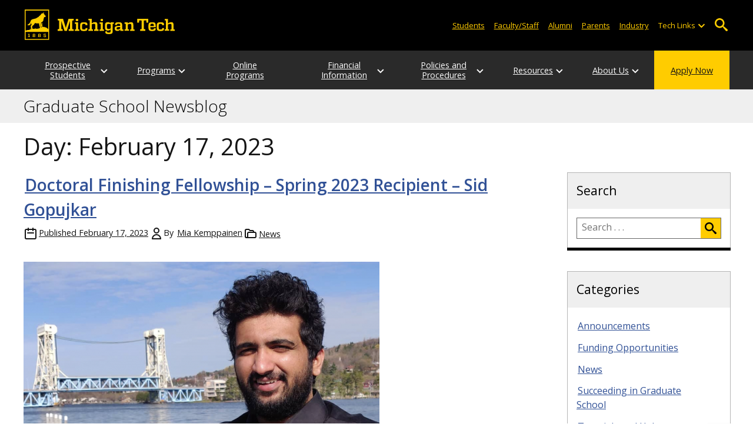

--- FILE ---
content_type: text/html; charset=UTF-8
request_url: https://blogs.mtu.edu/gradschool/2023/02/17/
body_size: 12844
content:
<!DOCTYPE html>
<html lang="en-US">

<head>
    <meta charset="UTF-8">
    <meta content="IE=edge" http-equiv="X-UA-Compatible">
    <meta content="width=device-width, initial-scale=1.0" name="viewport">
    <link rel="apple-touch-icon" href="//www.mtu.edu/apple-touch-icon.png?v=1" />
    <link rel="apple-touch-icon" sizes="114x114" href="//www.mtu.edu/apple-touch-icon-114.png" />
    <link rel="apple-touch-icon" sizes="180x180" href="//www.mtu.edu/apple-touch-icon-180.png" />
    <link rel="icon shortcut" href="//www.mtu.edu/favicon.ico?v=4" />
    <meta name='robots' content='noindex, follow' />
	<style>img:is([sizes="auto" i], [sizes^="auto," i]) { contain-intrinsic-size: 3000px 1500px }</style>
	
	<!-- This site is optimized with the Yoast SEO Premium plugin v26.3 (Yoast SEO v26.3) - https://yoast.com/wordpress/plugins/seo/ -->
	<title>February 17, 2023 | Graduate School Newsblog</title>
	<meta name="description" content="All posts in Day: February 17, 2023 on Graduate School Newsblog." />
	<meta property="og:locale" content="en_US" />
	<meta property="og:type" content="website" />
	<meta property="og:title" content="February 17, 2023" />
	<meta property="og:url" content="https://blogs.mtu.edu/gradschool/2023/02/17/" />
	<meta property="og:site_name" content="Graduate School Newsblog" />
	<meta name="twitter:card" content="summary_large_image" />
	<script type="application/ld+json" class="yoast-schema-graph">{"@context":"https://schema.org","@graph":[{"@type":"CollectionPage","@id":"https://blogs.mtu.edu/gradschool/2023/02/17/","url":"https://blogs.mtu.edu/gradschool/2023/02/17/","name":"February 17, 2023 | Graduate School Newsblog","isPartOf":{"@id":"https://blogs.mtu.edu/gradschool/#website"},"breadcrumb":{"@id":"https://blogs.mtu.edu/gradschool/2023/02/17/#breadcrumb"},"inLanguage":"en-US"},{"@type":"BreadcrumbList","@id":"https://blogs.mtu.edu/gradschool/2023/02/17/#breadcrumb","itemListElement":[{"@type":"ListItem","position":1,"name":"Home","item":"https://blogs.mtu.edu/gradschool/"},{"@type":"ListItem","position":2,"name":"Archives for February 17, 2023"}]},{"@type":"WebSite","@id":"https://blogs.mtu.edu/gradschool/#website","url":"https://blogs.mtu.edu/gradschool/","name":"Graduate School Newsblog","description":"","potentialAction":[{"@type":"SearchAction","target":{"@type":"EntryPoint","urlTemplate":"https://blogs.mtu.edu/gradschool/?s={search_term_string}"},"query-input":{"@type":"PropertyValueSpecification","valueRequired":true,"valueName":"search_term_string"}}],"inLanguage":"en-US"}]}</script>
	<!-- / Yoast SEO Premium plugin. -->


<link rel='dns-prefetch' href='//www.mtu.edu' />
<link rel="alternate" type="application/rss+xml" title="Graduate School Newsblog &raquo; Feed" href="https://blogs.mtu.edu/gradschool/feed/" />
<style id='global-styles-inline-css'>
:root{--wp--preset--aspect-ratio--square: 1;--wp--preset--aspect-ratio--4-3: 4/3;--wp--preset--aspect-ratio--3-4: 3/4;--wp--preset--aspect-ratio--3-2: 3/2;--wp--preset--aspect-ratio--2-3: 2/3;--wp--preset--aspect-ratio--16-9: 16/9;--wp--preset--aspect-ratio--9-16: 9/16;--wp--preset--color--black: #000000;--wp--preset--color--cyan-bluish-gray: #abb8c3;--wp--preset--color--white: #ffffff;--wp--preset--color--pale-pink: #f78da7;--wp--preset--color--vivid-red: #cf2e2e;--wp--preset--color--luminous-vivid-orange: #ff6900;--wp--preset--color--luminous-vivid-amber: #fcb900;--wp--preset--color--light-green-cyan: #7bdcb5;--wp--preset--color--vivid-green-cyan: #00d084;--wp--preset--color--pale-cyan-blue: #8ed1fc;--wp--preset--color--vivid-cyan-blue: #0693e3;--wp--preset--color--vivid-purple: #9b51e0;--wp--preset--gradient--vivid-cyan-blue-to-vivid-purple: linear-gradient(135deg,rgba(6,147,227,1) 0%,rgb(155,81,224) 100%);--wp--preset--gradient--light-green-cyan-to-vivid-green-cyan: linear-gradient(135deg,rgb(122,220,180) 0%,rgb(0,208,130) 100%);--wp--preset--gradient--luminous-vivid-amber-to-luminous-vivid-orange: linear-gradient(135deg,rgba(252,185,0,1) 0%,rgba(255,105,0,1) 100%);--wp--preset--gradient--luminous-vivid-orange-to-vivid-red: linear-gradient(135deg,rgba(255,105,0,1) 0%,rgb(207,46,46) 100%);--wp--preset--gradient--very-light-gray-to-cyan-bluish-gray: linear-gradient(135deg,rgb(238,238,238) 0%,rgb(169,184,195) 100%);--wp--preset--gradient--cool-to-warm-spectrum: linear-gradient(135deg,rgb(74,234,220) 0%,rgb(151,120,209) 20%,rgb(207,42,186) 40%,rgb(238,44,130) 60%,rgb(251,105,98) 80%,rgb(254,248,76) 100%);--wp--preset--gradient--blush-light-purple: linear-gradient(135deg,rgb(255,206,236) 0%,rgb(152,150,240) 100%);--wp--preset--gradient--blush-bordeaux: linear-gradient(135deg,rgb(254,205,165) 0%,rgb(254,45,45) 50%,rgb(107,0,62) 100%);--wp--preset--gradient--luminous-dusk: linear-gradient(135deg,rgb(255,203,112) 0%,rgb(199,81,192) 50%,rgb(65,88,208) 100%);--wp--preset--gradient--pale-ocean: linear-gradient(135deg,rgb(255,245,203) 0%,rgb(182,227,212) 50%,rgb(51,167,181) 100%);--wp--preset--gradient--electric-grass: linear-gradient(135deg,rgb(202,248,128) 0%,rgb(113,206,126) 100%);--wp--preset--gradient--midnight: linear-gradient(135deg,rgb(2,3,129) 0%,rgb(40,116,252) 100%);--wp--preset--font-size--small: 13px;--wp--preset--font-size--medium: 20px;--wp--preset--font-size--large: 36px;--wp--preset--font-size--x-large: 42px;--wp--preset--spacing--20: 0.44rem;--wp--preset--spacing--30: 0.67rem;--wp--preset--spacing--40: 1rem;--wp--preset--spacing--50: 1.5rem;--wp--preset--spacing--60: 2.25rem;--wp--preset--spacing--70: 3.38rem;--wp--preset--spacing--80: 5.06rem;--wp--preset--shadow--natural: 6px 6px 9px rgba(0, 0, 0, 0.2);--wp--preset--shadow--deep: 12px 12px 50px rgba(0, 0, 0, 0.4);--wp--preset--shadow--sharp: 6px 6px 0px rgba(0, 0, 0, 0.2);--wp--preset--shadow--outlined: 6px 6px 0px -3px rgba(255, 255, 255, 1), 6px 6px rgba(0, 0, 0, 1);--wp--preset--shadow--crisp: 6px 6px 0px rgba(0, 0, 0, 1);}p{--wp--preset--font-size--smallest: 1.00em;--wp--preset--font-size--smaller: 1.30em;--wp--preset--font-size--small: 1.50em;--wp--preset--font-size--large: 1.80em;--wp--preset--font-size--larger: 2.10em;--wp--preset--font-size--largest: 2.25em;--wp--preset--font-family--georgia: Georgia;}:where(body) { margin: 0; }.wp-site-blocks > .alignleft { float: left; margin-right: 2em; }.wp-site-blocks > .alignright { float: right; margin-left: 2em; }.wp-site-blocks > .aligncenter { justify-content: center; margin-left: auto; margin-right: auto; }:where(.is-layout-flex){gap: 0.5em;}:where(.is-layout-grid){gap: 0.5em;}.is-layout-flow > .alignleft{float: left;margin-inline-start: 0;margin-inline-end: 2em;}.is-layout-flow > .alignright{float: right;margin-inline-start: 2em;margin-inline-end: 0;}.is-layout-flow > .aligncenter{margin-left: auto !important;margin-right: auto !important;}.is-layout-constrained > .alignleft{float: left;margin-inline-start: 0;margin-inline-end: 2em;}.is-layout-constrained > .alignright{float: right;margin-inline-start: 2em;margin-inline-end: 0;}.is-layout-constrained > .aligncenter{margin-left: auto !important;margin-right: auto !important;}.is-layout-constrained > :where(:not(.alignleft):not(.alignright):not(.alignfull)){margin-left: auto !important;margin-right: auto !important;}body .is-layout-flex{display: flex;}.is-layout-flex{flex-wrap: wrap;align-items: center;}.is-layout-flex > :is(*, div){margin: 0;}body .is-layout-grid{display: grid;}.is-layout-grid > :is(*, div){margin: 0;}body{padding-top: 0px;padding-right: 0px;padding-bottom: 0px;padding-left: 0px;}a:where(:not(.wp-element-button)){text-decoration: underline;}:root :where(.wp-element-button, .wp-block-button__link){background-color: #32373c;border-width: 0;color: #fff;font-family: inherit;font-size: inherit;line-height: inherit;padding: calc(0.667em + 2px) calc(1.333em + 2px);text-decoration: none;}.has-black-color{color: var(--wp--preset--color--black) !important;}.has-cyan-bluish-gray-color{color: var(--wp--preset--color--cyan-bluish-gray) !important;}.has-white-color{color: var(--wp--preset--color--white) !important;}.has-pale-pink-color{color: var(--wp--preset--color--pale-pink) !important;}.has-vivid-red-color{color: var(--wp--preset--color--vivid-red) !important;}.has-luminous-vivid-orange-color{color: var(--wp--preset--color--luminous-vivid-orange) !important;}.has-luminous-vivid-amber-color{color: var(--wp--preset--color--luminous-vivid-amber) !important;}.has-light-green-cyan-color{color: var(--wp--preset--color--light-green-cyan) !important;}.has-vivid-green-cyan-color{color: var(--wp--preset--color--vivid-green-cyan) !important;}.has-pale-cyan-blue-color{color: var(--wp--preset--color--pale-cyan-blue) !important;}.has-vivid-cyan-blue-color{color: var(--wp--preset--color--vivid-cyan-blue) !important;}.has-vivid-purple-color{color: var(--wp--preset--color--vivid-purple) !important;}.has-black-background-color{background-color: var(--wp--preset--color--black) !important;}.has-cyan-bluish-gray-background-color{background-color: var(--wp--preset--color--cyan-bluish-gray) !important;}.has-white-background-color{background-color: var(--wp--preset--color--white) !important;}.has-pale-pink-background-color{background-color: var(--wp--preset--color--pale-pink) !important;}.has-vivid-red-background-color{background-color: var(--wp--preset--color--vivid-red) !important;}.has-luminous-vivid-orange-background-color{background-color: var(--wp--preset--color--luminous-vivid-orange) !important;}.has-luminous-vivid-amber-background-color{background-color: var(--wp--preset--color--luminous-vivid-amber) !important;}.has-light-green-cyan-background-color{background-color: var(--wp--preset--color--light-green-cyan) !important;}.has-vivid-green-cyan-background-color{background-color: var(--wp--preset--color--vivid-green-cyan) !important;}.has-pale-cyan-blue-background-color{background-color: var(--wp--preset--color--pale-cyan-blue) !important;}.has-vivid-cyan-blue-background-color{background-color: var(--wp--preset--color--vivid-cyan-blue) !important;}.has-vivid-purple-background-color{background-color: var(--wp--preset--color--vivid-purple) !important;}.has-black-border-color{border-color: var(--wp--preset--color--black) !important;}.has-cyan-bluish-gray-border-color{border-color: var(--wp--preset--color--cyan-bluish-gray) !important;}.has-white-border-color{border-color: var(--wp--preset--color--white) !important;}.has-pale-pink-border-color{border-color: var(--wp--preset--color--pale-pink) !important;}.has-vivid-red-border-color{border-color: var(--wp--preset--color--vivid-red) !important;}.has-luminous-vivid-orange-border-color{border-color: var(--wp--preset--color--luminous-vivid-orange) !important;}.has-luminous-vivid-amber-border-color{border-color: var(--wp--preset--color--luminous-vivid-amber) !important;}.has-light-green-cyan-border-color{border-color: var(--wp--preset--color--light-green-cyan) !important;}.has-vivid-green-cyan-border-color{border-color: var(--wp--preset--color--vivid-green-cyan) !important;}.has-pale-cyan-blue-border-color{border-color: var(--wp--preset--color--pale-cyan-blue) !important;}.has-vivid-cyan-blue-border-color{border-color: var(--wp--preset--color--vivid-cyan-blue) !important;}.has-vivid-purple-border-color{border-color: var(--wp--preset--color--vivid-purple) !important;}.has-vivid-cyan-blue-to-vivid-purple-gradient-background{background: var(--wp--preset--gradient--vivid-cyan-blue-to-vivid-purple) !important;}.has-light-green-cyan-to-vivid-green-cyan-gradient-background{background: var(--wp--preset--gradient--light-green-cyan-to-vivid-green-cyan) !important;}.has-luminous-vivid-amber-to-luminous-vivid-orange-gradient-background{background: var(--wp--preset--gradient--luminous-vivid-amber-to-luminous-vivid-orange) !important;}.has-luminous-vivid-orange-to-vivid-red-gradient-background{background: var(--wp--preset--gradient--luminous-vivid-orange-to-vivid-red) !important;}.has-very-light-gray-to-cyan-bluish-gray-gradient-background{background: var(--wp--preset--gradient--very-light-gray-to-cyan-bluish-gray) !important;}.has-cool-to-warm-spectrum-gradient-background{background: var(--wp--preset--gradient--cool-to-warm-spectrum) !important;}.has-blush-light-purple-gradient-background{background: var(--wp--preset--gradient--blush-light-purple) !important;}.has-blush-bordeaux-gradient-background{background: var(--wp--preset--gradient--blush-bordeaux) !important;}.has-luminous-dusk-gradient-background{background: var(--wp--preset--gradient--luminous-dusk) !important;}.has-pale-ocean-gradient-background{background: var(--wp--preset--gradient--pale-ocean) !important;}.has-electric-grass-gradient-background{background: var(--wp--preset--gradient--electric-grass) !important;}.has-midnight-gradient-background{background: var(--wp--preset--gradient--midnight) !important;}.has-small-font-size{font-size: var(--wp--preset--font-size--small) !important;}.has-medium-font-size{font-size: var(--wp--preset--font-size--medium) !important;}.has-large-font-size{font-size: var(--wp--preset--font-size--large) !important;}.has-x-large-font-size{font-size: var(--wp--preset--font-size--x-large) !important;}p.has-smallest-font-size{font-size: var(--wp--preset--font-size--smallest) !important;}p.has-smaller-font-size{font-size: var(--wp--preset--font-size--smaller) !important;}p.has-small-font-size{font-size: var(--wp--preset--font-size--small) !important;}p.has-large-font-size{font-size: var(--wp--preset--font-size--large) !important;}p.has-larger-font-size{font-size: var(--wp--preset--font-size--larger) !important;}p.has-largest-font-size{font-size: var(--wp--preset--font-size--largest) !important;}p.has-georgia-font-family{font-family: var(--wp--preset--font-family--georgia) !important;}
:where(.wp-block-post-template.is-layout-flex){gap: 1.25em;}:where(.wp-block-post-template.is-layout-grid){gap: 1.25em;}
:where(.wp-block-columns.is-layout-flex){gap: 2em;}:where(.wp-block-columns.is-layout-grid){gap: 2em;}
:root :where(.wp-block-pullquote){font-size: 1.5em;line-height: 1.6;}
</style>
<link rel="stylesheet" href="https://www.mtu.edu/mtu_resources/styles/n/normalize.css"><link rel="stylesheet" href="https://www.mtu.edu/mtu_resources/styles/n/base.css"><link rel="stylesheet" href="https://blogs.mtu.edu/gradschool/wp-content/themes/michigantech-2016/public/app.76ced7.css"><link rel="stylesheet" href="https://blogs.mtu.edu/gradschool/wp-content/themes/michigantech-2016/public/blocks.65241d.css"><link rel="stylesheet" href="https://www.mtu.edu/mtu_resources/styles/n/print.css" media="print"><link rel="stylesheet" href="https://blogs.mtu.edu/gradschool/wp-content/themes/michigantech-2016/style.css">	<!-- Google Tag Manager -->
	<script>
		(function(w,d,s,l,i){w[l]=w[l]||[];w[l].push({'gtm.start': new Date().getTime(),event:'gtm.js'});var f=d.getElementsByTagName(s)[0], j=d.createElement(s),dl=l!='dataLayer'?'&l='+l:'';j.async=true;j.src= 'https://gtm-tagging-1.mtu.edu/gtm.js?id='+i+dl;f.parentNode.insertBefore(j,f); })(window,document,'script','dataLayer','GTM-K6W7S4L9');
	</script>
	<!-- End Google Tag Manager -->

	<script>	
		window.dataLayer = window.dataLayer || [];
		function gtag() {
			dataLayer.push(arguments);
		}

		if (window.devicePixelRatio > 1.5) {
			gtag({
				retina: "true",
			});
		} else {
			gtag({
				retina: "false",
			});
		}
	</script>    <link rel="preconnect" href="https://fonts.googleapis.com" />
    <link rel="preconnect" href="https://fonts.gstatic.com" crossorigin />
    <link href="https://fonts.googleapis.com/css2?family=Open+Sans:ital,wght@0,300;0,400;0,600;1,400;1,600&display=swap" rel="stylesheet" rel="preload" as="style" />		<style id="wp-custom-css">
			#main .fancybox-inner{
	position: relative !important;
}		</style>
		</head>

<body class="archive date wp-theme-michigantech-2016">
    	<!-- Google Tag Manager (noscript) -->
	<noscript>
		<iframe src="https://gtm-tagging-1.mtu.edu/ns.html?id=GTM-K6W7S4L9" height="0" width="0" style="display:none;visibility:hidden"></iframe>
	</noscript>
	<!-- End Google Tag Manager (noscript) -->    
    <div class="stick">
        <div class="skip-links"
     id="skip">
    <a href="#main">Skip to page content</a>
    <a href="#mtu-footer">Skip to footer navigation</a>
</div>

<div class="nav">
    <div class="pre-nav-wrapper background-black">
        <div class="pre-nav">
            <button class="mobile-menu-button hide-for-desktop"
                    data-inactive>
                <span class="mobile-button-text">Menu</span>
            </button>

            <div class="pre-nav-logo">
                <a class="pre-nav-logo-link"
                   href="http://www.mtu.edu">
                    <img alt="Michigan Tech Logo"
                         class="pre-nav-logo-image"
                         src="https://www.mtu.edu/mtu_resources/images/logos/michigan-tech-logo-full-yellow.svg"
                         width="255"
                         height="45" />
                </a>
            </div>

            <div class="audience-search display-audience show-for-desktop">
                <div class="audience-wrapper show-for-desktop">
                    <ul aria-label="Audiences"
                        class="audience-nav">
                        <li class="menu_item">
                            <a class="menu_link"
                               href="https://www.mtu.edu/current/">
                                Students
                            </a>
                        </li>

                        <li class="menu_item">
                            <a class="menu_link"
                               href="https://www.mtu.edu/faculty-staff/">
                                Faculty/Staff
                            </a>
                        </li>

                        <li class="menu_item">
                            <a class="menu_link"
                               href="https://www.mtu.edu/alumni/">
                                Alumni
                            </a>
                        </li>

                        <li class="menu_item">
                            <a class="menu_link"
                               href="https://www.mtu.edu/parentsfamily/">
                                Parents
                            </a>
                        </li>

                        <li class="menu_item">
                            <a class="menu_link"
                               href="https://www.mtu.edu/industry/">
                                Industry
                            </a>
                        </li>

                        <li class="menu_item tech-links">
                            <div class="menu_link">
                                Tech Links
                            </div>

                            <button aria-label="Open sub-menu"
                                    class="submenu-button arrow"></button>

                            <ul class="tech-links-menu menu_submenu">
    <li class="submenu_item">
        <a class="link-az" href="https://www.mtu.edu/a2z/">
            A to Z
        </a>
    </li>

    <li class="submenu_item">
        <a class="link-banweb" href="https://banweb.mtu.edu/">
            Banweb
        </a>
    </li>

    <li class="submenu_item">
        <a class="link-map" href="https://map.mtu.edu/?id=1308">
            Campus Map
        </a>
    </li>

    <li class="submenu_item">
        <a class="link-canvas" href="https://mtu.instructure.com/">
            Canvas
        </a>
    </li>

    <li class="submenu_item">
        <a class="link-email" href="https://mail.google.com/a/mtu.edu/">
            Email
        </a>
    </li>
    
    <li class="submenu_item">
        <a class="link-mymt" href="https://mymichigantech.mtu.edu/">
            MyMichiganTech
        </a>
    </li>

    <li class="submenu_item">
        <a class="link-sds" href="https://www.mtu.edu/sds/">
            Safety Data Sheets
        </a>
    </li>
</ul>
                        </li>
                    </ul>
                </div>

                <div class="desktop-search-bar search-bar show-for-desktop">
                    <form action="https://www.mtu.edu/search/"
                          class="search-fields invisible">
                        <label for="desktop-search">
                            Search
                        </label>

                        <input class="search-text"
                               id="desktop-search"
                               name="q"
                               type="search" />

                        <button class="search-clear">
                            Clear Search Input
                        </button>

                        <label for="search-options"
                               hidden>
                            Search Category
                        </label>

                        <select class="search-options"
                                id="search-options">
                            <option value="mtu">
                                Michigan Tech
                            </option>

                            <option data-action="https://blogs.mtu.edu/gradschool"
                                    data-name="s"
                                    value="site">
                                This Site
                            </option>

                            <option data-action="https://www.mtu.edu/majors"
                                    value="programs">
                                Programs
                            </option>

                            <option value="directory">
                                Directory
                            </option>
                        </select>

                        <button class="search-button"
                                type="submit">
                            Go
                        </button>
                    </form>

                    <button aria-expanded="false"
                            class="search-toggle-button">
                        Open Search
                    </button>
                </div>
            </div>
        </div>
    </div>

        <nav class="nav-bar show-for-desktop">
        <ul aria-label="Main Navigation"
            class="menu">
            <li class="menu_item menu_has-submenu menu_has-submenu menu_item">
                            <a class="menu_link" href="//www.mtu.edu/gradschool/prospective/" aria-expanded="false">
                    Prospective Students
                </a>

                <button class="submenu-button arrow" aria-label="Open sub-menu"></button>

                <ul class="menu_submenu">
                                            <li class="submenu_item">
                            <a class="submenu_link" href="//www.mtu.edu/gradschool/prospective/apply-now/">
                                <span>Apply Now</span>
                            </a>
                        </li>
                                            <li class="submenu_item">
                            <a class="submenu_link" href="//www.mtu.edu/gradschool/prospective/request-information/">
                                <span>Request Information</span>
                            </a>
                        </li>
                                            <li class="submenu_item">
                            <a class="submenu_link" href="//www.mtu.edu/gradschool/prospective/international-applicants/">
                                <span>International Applicants</span>
                            </a>
                        </li>
                                            <li class="submenu_item">
                            <a class="submenu_link" href="//www.mtu.edu/gradschool/prospective/directors/">
                                <span>Program Directors and Faculty</span>
                            </a>
                        </li>
                                            <li class="submenu_item">
                            <a class="submenu_link" href="//www.mtu.edu/gradschool/prospective/locator/">
                                <span>Graduate Faculty Locator</span>
                            </a>
                        </li>
                                            <li class="submenu_item">
                            <a class="submenu_link" href="//www.mtu.edu/gradschool/10-reasons-grad-degree/">
                                <span>10 Reasons a Graduate Degrees Pays</span>
                            </a>
                        </li>
                                            <li class="submenu_item">
                            <a class="submenu_link" href="//www.mtu.edu/gradschool/prospective/apply-now/faq/">
                                <span>Frequently Asked Questions</span>
                            </a>
                        </li>
                                            <li class="submenu_item">
                            <a class="submenu_link" href="//www.mtu.edu/gradschool/prospective/visit/">
                                <span>Plan a Visit</span>
                            </a>
                        </li>
                                            <li class="submenu_item">
                            <a class="submenu_link" href="//www.mtu.edu/about/">
                                <span>About Michigan Tech</span>
                            </a>
                        </li>
                                    </ul>
                    </li>
            <li class="menu_item menu_has-submenu menu_has-submenu menu_item">
                            <a class="menu_link" href="//www.mtu.edu/gradschool/programs/degrees/" aria-expanded="false">
                    Programs
                </a>

                <button class="submenu-button arrow" aria-label="Open sub-menu"></button>

                <ul class="menu_submenu">
                                            <li class="submenu_item">
                            <a class="submenu_link" href="//www.mtu.edu/gradschool/programs/degrees/">
                                <span>Degree Programs</span>
                            </a>
                        </li>
                                            <li class="submenu_item">
                            <a class="submenu_link" href="//www.mtu.edu/gradschool/programs/certificates/">
                                <span>Certificate Programs</span>
                            </a>
                        </li>
                                            <li class="submenu_item">
                            <a class="submenu_link" href="//www.mtu.edu/globalcampus/programs/degrees/">
                                <span>Online Programs</span>
                            </a>
                        </li>
                                            <li class="submenu_item">
                            <a class="submenu_link" href="//www.mtu.edu/gradschool/programs/interest-areas/">
                                <span>Areas of Interest</span>
                            </a>
                        </li>
                                            <li class="submenu_item">
                            <a class="submenu_link" href="//www.mtu.edu/gradschool/prospective/directors/">
                                <span>Program Directors</span>
                            </a>
                        </li>
                                            <li class="submenu_item">
                            <a class="submenu_link" href="//www.mtu.edu/gradschool/programs/agreements/">
                                <span>Negotiated Agreements</span>
                            </a>
                        </li>
                                    </ul>
                    </li>
            <li class="menu_item menu_has-submenu">
                            <a class="menu_link" href="//www.mtu.edu/globalcampus/programs/degrees/">
                    Online Programs
                </a>
                    </li>
            <li class="menu_item menu_has-submenu menu_has-submenu menu_item">
                            <a class="menu_link" href="//www.mtu.edu/gradschool/financial/" aria-expanded="false">
                    Financial Information
                </a>

                <button class="submenu-button arrow" aria-label="Open sub-menu"></button>

                <ul class="menu_submenu">
                                            <li class="submenu_item">
                            <a class="submenu_link" href="//www.mtu.edu/gradschool/financial/cost/">
                                <span>Cost of Education Calculator</span>
                            </a>
                        </li>
                                            <li class="submenu_item">
                            <a class="submenu_link" href="//www.mtu.edu/gradschool/financial/assistantships/">
                                <span>Graduate Assistantships</span>
                            </a>
                        </li>
                                            <li class="submenu_item">
                            <a class="submenu_link" href="//www.mtu.edu/finaid/students/graduate/">
                                <span>Student Financial Services</span>
                            </a>
                        </li>
                                            <li class="submenu_item">
                            <a class="submenu_link" href="//www.mtu.edu/gradschool/financial/financial-tools/">
                                <span>Online Tools and Resources</span>
                            </a>
                        </li>
                                            <li class="submenu_item">
                            <a class="submenu_link" href="//www.mtu.edu/gradschool/financial/tuition-support/">
                                <span>Tuition Assistance</span>
                            </a>
                        </li>
                                            <li class="submenu_item">
                            <a class="submenu_link" href="//www.mtu.edu/gradschool/financial/fellowship/">
                                <span>Fellowships</span>
                            </a>
                        </li>
                                            <li class="submenu_item">
                            <a class="submenu_link" href="//www.mtu.edu/gradschool/financial/reduced-tuition/">
                                <span>Reduced Tuition Programs</span>
                            </a>
                        </li>
                                    </ul>
                    </li>
            <li class="menu_item menu_has-submenu menu_has-submenu menu_item">
                            <a class="menu_link" href="//www.mtu.edu/gradschool/policies-procedures/" aria-expanded="false">
                    Policies and Procedures
                </a>

                <button class="submenu-button arrow" aria-label="Open sub-menu"></button>

                <ul class="menu_submenu">
                                            <li class="submenu_item">
                            <a class="submenu_link" href="//www.mtu.edu/gradschool/policies-procedures/forms-deadlines/">
                                <span>Forms and Deadlines</span>
                            </a>
                        </li>
                                            <li class="submenu_item">
                            <a class="submenu_link" href="//www.mtu.edu/gradschool/policies-procedures/timelines/">
                                <span>Degree Completion Timelines</span>
                            </a>
                        </li>
                                            <li class="submenu_item">
                            <a class="submenu_link" href="//www.mtu.edu/gradschool/policies-procedures/requirements/">
                                <span>Degree Requirements</span>
                            </a>
                        </li>
                                            <li class="submenu_item">
                            <a class="submenu_link" href="//www.mtu.edu/gradschool/policies-procedures/academic/">
                                <span>Academic Policies</span>
                            </a>
                        </li>
                                            <li class="submenu_item">
                            <a class="submenu_link" href="//www.mtu.edu/gradschool/resources-for/students/holds/">
                                <span>Holds FAQ</span>
                            </a>
                        </li>
                                            <li class="submenu_item">
                            <a class="submenu_link" href="//www.mtu.edu/gradschool/policies-procedures/reports/">
                                <span>Reports</span>
                            </a>
                        </li>
                                            <li class="submenu_item">
                            <a class="submenu_link" href="//www.mtu.edu/gradschool/policies-procedures/theses-dissertations/">
                                <span>Theses and Dissertations</span>
                            </a>
                        </li>
                                            <li class="submenu_item">
                            <a class="submenu_link" href="//www.mtu.edu/gradschool/policies-procedures/graduation-certification/">
                                <span>Graduation, Certification, and Commencement</span>
                            </a>
                        </li>
                                    </ul>
                    </li>
            <li class="menu_item menu_has-submenu menu_has-submenu menu_item">
                            <a class="menu_link" href="//www.mtu.edu/gradschool/resources-for/" aria-expanded="false">
                    Resources
                </a>

                <button class="submenu-button arrow" aria-label="Open sub-menu"></button>

                <ul class="menu_submenu">
                                            <li class="submenu_item">
                            <a class="submenu_link" href="//www.mtu.edu/gradschool/resources-for/admitted/">
                                <span>Admitted Students</span>
                            </a>
                        </li>
                                            <li class="submenu_item">
                            <a class="submenu_link" href="//www.mtu.edu/gradschool/resources-for/students/">
                                <span>Current Students</span>
                            </a>
                        </li>
                                            <li class="submenu_item">
                            <a class="submenu_link" href="//www.mtu.edu/gradschool/resources-for/faculty-staff/">
                                <span>Faculty and Staff</span>
                            </a>
                        </li>
                                            <li class="submenu_item">
                            <a class="submenu_link" href="//www.mtu.edu/gradschool/resources-for/postdoc/">
                                <span>Postdoctoral Scholars</span>
                            </a>
                        </li>
                                            <li class="submenu_item">
                            <a class="submenu_link" href="//www.mtu.edu/gradschool/resources-for/alumni/">
                                <span>Alumni Resources</span>
                            </a>
                        </li>
                                            <li class="submenu_item">
                            <a class="submenu_link" href="//www.mtu.edu/gradschool/resources-for/msgc/">
                                <span>Michigan Space Grant Consortium (MSGC)</span>
                            </a>
                        </li>
                                    </ul>
                    </li>
            <li class="menu_item menu_has-submenu menu_has-submenu menu_item">
                            <a class="menu_link" href="//www.mtu.edu/gradschool/about/dean/" aria-expanded="false">
                    About Us
                </a>

                <button class="submenu-button arrow" aria-label="Open sub-menu"></button>

                <ul class="menu_submenu">
                                            <li class="submenu_item">
                            <a class="submenu_link" href="//www.mtu.edu/gradschool/about/dean/">
                                <span>Dean&#039;s Office</span>
                            </a>
                        </li>
                                            <li class="submenu_item">
                            <a class="submenu_link" href="//www.mtu.edu/gradschool/about/governance/">
                                <span>Governance</span>
                            </a>
                        </li>
                                            <li class="submenu_item">
                            <a class="submenu_link" href="//www.mtu.edu/gradschool/about/staff/">
                                <span>Staff Listing</span>
                            </a>
                        </li>
                                            <li class="submenu_item">
                            <a class="submenu_link" href="//www.mtu.edu/gradschool/about/news/">
                                <span>News and Reports</span>
                            </a>
                        </li>
                                            <li class="submenu_item">
                            <a class="submenu_link" href="//www.mtu.edu/gradschool/about/calendar/">
                                <span>Graduate School Calendars</span>
                            </a>
                        </li>
                                            <li class="submenu_item">
                            <a class="submenu_link" href="//www.mtu.edu/gradschool/about/giving/">
                                <span>Giving Opportunities</span>
                            </a>
                        </li>
                                    </ul>
                    </li>
            <li class="menu_item menu_item-yellow menu_has-submenu menu_item">
                            <a class="menu_link" href="//www.mtu.edu/gradschool/prospective/apply-now/">
                    Apply Now
                </a>
                    </li>
            </ul>
    </nav>

    <nav class="offscreen-nav invisible">
        <div class="mobile-search-bar search-bar">
            <form action="https://www.mtu.edu/search/">
                <label for="mobile-search"
                       hidden>
                    Search
                </label>

                <input class="search-text"
                       id="mobile-search"
                       name="q"
                       placeholder="Search"
                       type="search" />

                <button class="search-clear">
                    Clear Search Input
                </button>

                <label for="mobile-search-options"
                       hidden>
                    Search Category
                </label>

                <select class="search-options"
                        id="mobile-search-options">
                    <option value="mtu">
                        Michigan Tech
                    </option>

                    <option data-action="https://blogs.mtu.edu/gradschool"
                            data-name="s"
                            value="site">
                        This Blog
                    </option>

                    <option data-action="https://www.mtu.edu/majors"
                            value="programs">
                        Programs
                    </option>

                    <option value="directory">
                        Directory
                    </option>
                </select>

                <button class="search-button"
                        type="submit">
                    Search
                </button>
            </form>
        </div>

        <ul class="menu"
            aria-label="Main Navigation">
            <li class="menu_item menu_has-submenu menu_has-submenu menu_item">
                            <a class="menu_link" href="//www.mtu.edu/gradschool/prospective/" aria-expanded="false">
                    Prospective Students
                </a>

                <button class="submenu-button arrow" aria-label="Open sub-menu"></button>

                <ul class="menu_submenu">
                                            <li class="submenu_item">
                            <a class="submenu_link" href="//www.mtu.edu/gradschool/prospective/apply-now/">
                                <span>Apply Now</span>
                            </a>
                        </li>
                                            <li class="submenu_item">
                            <a class="submenu_link" href="//www.mtu.edu/gradschool/prospective/request-information/">
                                <span>Request Information</span>
                            </a>
                        </li>
                                            <li class="submenu_item">
                            <a class="submenu_link" href="//www.mtu.edu/gradschool/prospective/international-applicants/">
                                <span>International Applicants</span>
                            </a>
                        </li>
                                            <li class="submenu_item">
                            <a class="submenu_link" href="//www.mtu.edu/gradschool/prospective/directors/">
                                <span>Program Directors and Faculty</span>
                            </a>
                        </li>
                                            <li class="submenu_item">
                            <a class="submenu_link" href="//www.mtu.edu/gradschool/prospective/locator/">
                                <span>Graduate Faculty Locator</span>
                            </a>
                        </li>
                                            <li class="submenu_item">
                            <a class="submenu_link" href="//www.mtu.edu/gradschool/10-reasons-grad-degree/">
                                <span>10 Reasons a Graduate Degrees Pays</span>
                            </a>
                        </li>
                                            <li class="submenu_item">
                            <a class="submenu_link" href="//www.mtu.edu/gradschool/prospective/apply-now/faq/">
                                <span>Frequently Asked Questions</span>
                            </a>
                        </li>
                                            <li class="submenu_item">
                            <a class="submenu_link" href="//www.mtu.edu/gradschool/prospective/visit/">
                                <span>Plan a Visit</span>
                            </a>
                        </li>
                                            <li class="submenu_item">
                            <a class="submenu_link" href="//www.mtu.edu/about/">
                                <span>About Michigan Tech</span>
                            </a>
                        </li>
                                    </ul>
                    </li>
            <li class="menu_item menu_has-submenu menu_has-submenu menu_item">
                            <a class="menu_link" href="//www.mtu.edu/gradschool/programs/degrees/" aria-expanded="false">
                    Programs
                </a>

                <button class="submenu-button arrow" aria-label="Open sub-menu"></button>

                <ul class="menu_submenu">
                                            <li class="submenu_item">
                            <a class="submenu_link" href="//www.mtu.edu/gradschool/programs/degrees/">
                                <span>Degree Programs</span>
                            </a>
                        </li>
                                            <li class="submenu_item">
                            <a class="submenu_link" href="//www.mtu.edu/gradschool/programs/certificates/">
                                <span>Certificate Programs</span>
                            </a>
                        </li>
                                            <li class="submenu_item">
                            <a class="submenu_link" href="//www.mtu.edu/globalcampus/programs/degrees/">
                                <span>Online Programs</span>
                            </a>
                        </li>
                                            <li class="submenu_item">
                            <a class="submenu_link" href="//www.mtu.edu/gradschool/programs/interest-areas/">
                                <span>Areas of Interest</span>
                            </a>
                        </li>
                                            <li class="submenu_item">
                            <a class="submenu_link" href="//www.mtu.edu/gradschool/prospective/directors/">
                                <span>Program Directors</span>
                            </a>
                        </li>
                                            <li class="submenu_item">
                            <a class="submenu_link" href="//www.mtu.edu/gradschool/programs/agreements/">
                                <span>Negotiated Agreements</span>
                            </a>
                        </li>
                                    </ul>
                    </li>
            <li class="menu_item menu_has-submenu">
                            <a class="menu_link" href="//www.mtu.edu/globalcampus/programs/degrees/">
                    Online Programs
                </a>
                    </li>
            <li class="menu_item menu_has-submenu menu_has-submenu menu_item">
                            <a class="menu_link" href="//www.mtu.edu/gradschool/financial/" aria-expanded="false">
                    Financial Information
                </a>

                <button class="submenu-button arrow" aria-label="Open sub-menu"></button>

                <ul class="menu_submenu">
                                            <li class="submenu_item">
                            <a class="submenu_link" href="//www.mtu.edu/gradschool/financial/cost/">
                                <span>Cost of Education Calculator</span>
                            </a>
                        </li>
                                            <li class="submenu_item">
                            <a class="submenu_link" href="//www.mtu.edu/gradschool/financial/assistantships/">
                                <span>Graduate Assistantships</span>
                            </a>
                        </li>
                                            <li class="submenu_item">
                            <a class="submenu_link" href="//www.mtu.edu/finaid/students/graduate/">
                                <span>Student Financial Services</span>
                            </a>
                        </li>
                                            <li class="submenu_item">
                            <a class="submenu_link" href="//www.mtu.edu/gradschool/financial/financial-tools/">
                                <span>Online Tools and Resources</span>
                            </a>
                        </li>
                                            <li class="submenu_item">
                            <a class="submenu_link" href="//www.mtu.edu/gradschool/financial/tuition-support/">
                                <span>Tuition Assistance</span>
                            </a>
                        </li>
                                            <li class="submenu_item">
                            <a class="submenu_link" href="//www.mtu.edu/gradschool/financial/fellowship/">
                                <span>Fellowships</span>
                            </a>
                        </li>
                                            <li class="submenu_item">
                            <a class="submenu_link" href="//www.mtu.edu/gradschool/financial/reduced-tuition/">
                                <span>Reduced Tuition Programs</span>
                            </a>
                        </li>
                                    </ul>
                    </li>
            <li class="menu_item menu_has-submenu menu_has-submenu menu_item">
                            <a class="menu_link" href="//www.mtu.edu/gradschool/policies-procedures/" aria-expanded="false">
                    Policies and Procedures
                </a>

                <button class="submenu-button arrow" aria-label="Open sub-menu"></button>

                <ul class="menu_submenu">
                                            <li class="submenu_item">
                            <a class="submenu_link" href="//www.mtu.edu/gradschool/policies-procedures/forms-deadlines/">
                                <span>Forms and Deadlines</span>
                            </a>
                        </li>
                                            <li class="submenu_item">
                            <a class="submenu_link" href="//www.mtu.edu/gradschool/policies-procedures/timelines/">
                                <span>Degree Completion Timelines</span>
                            </a>
                        </li>
                                            <li class="submenu_item">
                            <a class="submenu_link" href="//www.mtu.edu/gradschool/policies-procedures/requirements/">
                                <span>Degree Requirements</span>
                            </a>
                        </li>
                                            <li class="submenu_item">
                            <a class="submenu_link" href="//www.mtu.edu/gradschool/policies-procedures/academic/">
                                <span>Academic Policies</span>
                            </a>
                        </li>
                                            <li class="submenu_item">
                            <a class="submenu_link" href="//www.mtu.edu/gradschool/resources-for/students/holds/">
                                <span>Holds FAQ</span>
                            </a>
                        </li>
                                            <li class="submenu_item">
                            <a class="submenu_link" href="//www.mtu.edu/gradschool/policies-procedures/reports/">
                                <span>Reports</span>
                            </a>
                        </li>
                                            <li class="submenu_item">
                            <a class="submenu_link" href="//www.mtu.edu/gradschool/policies-procedures/theses-dissertations/">
                                <span>Theses and Dissertations</span>
                            </a>
                        </li>
                                            <li class="submenu_item">
                            <a class="submenu_link" href="//www.mtu.edu/gradschool/policies-procedures/graduation-certification/">
                                <span>Graduation, Certification, and Commencement</span>
                            </a>
                        </li>
                                    </ul>
                    </li>
            <li class="menu_item menu_has-submenu menu_has-submenu menu_item">
                            <a class="menu_link" href="//www.mtu.edu/gradschool/resources-for/" aria-expanded="false">
                    Resources
                </a>

                <button class="submenu-button arrow" aria-label="Open sub-menu"></button>

                <ul class="menu_submenu">
                                            <li class="submenu_item">
                            <a class="submenu_link" href="//www.mtu.edu/gradschool/resources-for/admitted/">
                                <span>Admitted Students</span>
                            </a>
                        </li>
                                            <li class="submenu_item">
                            <a class="submenu_link" href="//www.mtu.edu/gradschool/resources-for/students/">
                                <span>Current Students</span>
                            </a>
                        </li>
                                            <li class="submenu_item">
                            <a class="submenu_link" href="//www.mtu.edu/gradschool/resources-for/faculty-staff/">
                                <span>Faculty and Staff</span>
                            </a>
                        </li>
                                            <li class="submenu_item">
                            <a class="submenu_link" href="//www.mtu.edu/gradschool/resources-for/postdoc/">
                                <span>Postdoctoral Scholars</span>
                            </a>
                        </li>
                                            <li class="submenu_item">
                            <a class="submenu_link" href="//www.mtu.edu/gradschool/resources-for/alumni/">
                                <span>Alumni Resources</span>
                            </a>
                        </li>
                                            <li class="submenu_item">
                            <a class="submenu_link" href="//www.mtu.edu/gradschool/resources-for/msgc/">
                                <span>Michigan Space Grant Consortium (MSGC)</span>
                            </a>
                        </li>
                                    </ul>
                    </li>
            <li class="menu_item menu_has-submenu menu_has-submenu menu_item">
                            <a class="menu_link" href="//www.mtu.edu/gradschool/about/dean/" aria-expanded="false">
                    About Us
                </a>

                <button class="submenu-button arrow" aria-label="Open sub-menu"></button>

                <ul class="menu_submenu">
                                            <li class="submenu_item">
                            <a class="submenu_link" href="//www.mtu.edu/gradschool/about/dean/">
                                <span>Dean&#039;s Office</span>
                            </a>
                        </li>
                                            <li class="submenu_item">
                            <a class="submenu_link" href="//www.mtu.edu/gradschool/about/governance/">
                                <span>Governance</span>
                            </a>
                        </li>
                                            <li class="submenu_item">
                            <a class="submenu_link" href="//www.mtu.edu/gradschool/about/staff/">
                                <span>Staff Listing</span>
                            </a>
                        </li>
                                            <li class="submenu_item">
                            <a class="submenu_link" href="//www.mtu.edu/gradschool/about/news/">
                                <span>News and Reports</span>
                            </a>
                        </li>
                                            <li class="submenu_item">
                            <a class="submenu_link" href="//www.mtu.edu/gradschool/about/calendar/">
                                <span>Graduate School Calendars</span>
                            </a>
                        </li>
                                            <li class="submenu_item">
                            <a class="submenu_link" href="//www.mtu.edu/gradschool/about/giving/">
                                <span>Giving Opportunities</span>
                            </a>
                        </li>
                                    </ul>
                    </li>
            <li class="menu_item menu_item-yellow menu_has-submenu menu_item">
                            <a class="menu_link" href="//www.mtu.edu/gradschool/prospective/apply-now/">
                    Apply Now
                </a>
                    </li>
    
            <li class="menu_item menu_has-submenu menu_item-black">
                <div class="menu_link">
                    Info For . . .
                </div>

                <button aria-label="Open sub-menu"
                        class="submenu-button arrow"></button>

                <ul class="tech-links-menu menu_submenu">
                    <li class="submenu_item">
                        <a class="link-az"
                           href="https://www.mtu.edu/current/">
                            Students
                        </a>
                    </li>

                    <li class="submenu_item">
                        <a class="link-az"
                           href="https://www.mtu.edu/faculty-staff/">
                            Faculty/Staff
                        </a>
                    </li>

                    <li class="submenu_item">
                        <a class="link-az"
                           href="https://www.mtu.edu/alumni/">
                            Alumni
                        </a>
                    </li>

                    <li class="submenu_item">
                        <a class="link-az"
                           href="https://www.mtu.edu/parents/">
                            Parents
                        </a>
                    </li>
                </ul>
            </li>

            <li class="menu_item menu_has-submenu menu_item-black">
                <div class="menu_link">
                    Tech Links
                </div>

                <button aria-label="Open sub-menu"
                        class="submenu-button arrow"></button>

                <ul class="tech-links-menu menu_submenu">
    <li class="submenu_item">
        <a class="link-az" href="https://www.mtu.edu/a2z/">
            A to Z
        </a>
    </li>

    <li class="submenu_item">
        <a class="link-banweb" href="https://banweb.mtu.edu/">
            Banweb
        </a>
    </li>

    <li class="submenu_item">
        <a class="link-map" href="https://map.mtu.edu/?id=1308">
            Campus Map
        </a>
    </li>

    <li class="submenu_item">
        <a class="link-canvas" href="https://mtu.instructure.com/">
            Canvas
        </a>
    </li>

    <li class="submenu_item">
        <a class="link-email" href="https://mail.google.com/a/mtu.edu/">
            Email
        </a>
    </li>
    
    <li class="submenu_item">
        <a class="link-mymt" href="https://mymichigantech.mtu.edu/">
            MyMichiganTech
        </a>
    </li>

    <li class="submenu_item">
        <a class="link-sds" href="https://www.mtu.edu/sds/">
            Safety Data Sheets
        </a>
    </li>
</ul>
            </li>
        </ul>
    </nav>
</div>
        <section class="background-light-gray">
    <div class="site-title-wrapper">
        <div class="site-title">
            <div class="title">
                                    <span>
                        <a href="https://blogs.mtu.edu/gradschool">Graduate School Newsblog</a>
                    </span>
                            </div>

                    </div>
    </div>
</section>

        <div class="main" id="main" role="main">
            <section aria-label="main content" class="body-section" id="body_section">
                <div class="full-width">
                    <div class="clearer"></div>

                    
                                            <h1 class="pagetitle">
                            Day: <span>February 17, 2023</span>
                        </h1>
                    
                    
                    <div class="content rsidebar" id="content">
                            
        
            
                    <article class="main-content post-11435 post type-post status-publish format-standard hentry category-news tag-awards tag-college-of-engineering tag-finishing-fellowship tag-mechanical-engineering-engineering-mechanics">
    <div class="entry-header">
        <h2 class="entry-title">
                                <a href="https://blogs.mtu.edu/gradschool/2023/02/17/doctoral-finishing-fellowship-spring-2023-recipient-sid-gopujkar/">Doctoral Finishing Fellowship – Spring 2023 Recipient – Sid Gopujkar</a>
                        </h2>

        <div class="post-meta">
            <div class="post-meta__item post-meta__item_date">
            <svg aria-hidden="true" xmlns="http://www.w3.org/2000/svg" class="h-6 w-6" fill="none" viewBox="0 0 24 24" stroke="currentColor" stroke-width="2">
  <path stroke-linecap="round" stroke-linejoin="round" d="M8 7V3m8 4V3m-9 8h10M5 21h14a2 2 0 002-2V7a2 2 0 00-2-2H5a2 2 0 00-2 2v12a2 2 0 002 2z" />
</svg>
            <a href="https://blogs.mtu.edu/gradschool/2023/02/17/">
                <span>Published</span>
                <time class="updated" datetime="2023-02-17T16:00:00+00:00">
                    February 17, 2023
                </time>
            </a>
        </div>
	
      <div class="post-meta__item post-meta__item_author">
        <svg aria-hidden="true" xmlns="http://www.w3.org/2000/svg" class="h-6 w-6" fill="none" viewBox="0 0 24 24" stroke="currentColor" stroke-width="2">
  <path stroke-linecap="round" stroke-linejoin="round" d="M16 7a4 4 0 11-8 0 4 4 0 018 0zM12 14a7 7 0 00-7 7h14a7 7 0 00-7-7z" />
</svg>
        <div class="author byline vcard">
            <span>By</span>
            <a class="fn" href="https://blogs.mtu.edu/gradschool/author/miaw/" rel="author">
                Mia Kemppainen
            </a>
        </div>
    </div>
      
            <div class="post-meta__item post-meta__item_categories">
            <svg aria-hidden="true" xmlns="http://www.w3.org/2000/svg" class="h-6 w-6" fill="none" viewBox="0 0 24 24" stroke="currentColor" stroke-width="2">
  <path stroke-linecap="round" stroke-linejoin="round" d="M5 19a2 2 0 01-2-2V7a2 2 0 012-2h4l2 2h4a2 2 0 012 2v1M5 19h14a2 2 0 002-2v-5a2 2 0 00-2-2H9a2 2 0 00-2 2v5a2 2 0 01-2 2z" />
</svg>            <ul aria-label="Categories">	<li class="cat-item cat-item-75"><a href="https://blogs.mtu.edu/gradschool/category/news/">News</a>
</li>
</ul>
        </div>
    </div>
    </div>

    <div class="entry-summary">
                    <div class="clearer"></div>

<div class="wp-block-image caption-wrapper">
    <figure class="wp-block-image size-large caption">
                                    <a class=" fancybox" href="https://blogs.mtu.edu/gradschool/files/2022/12/Sid_Finishing-Fellowship-2023-1.png" rel="" target="" data-caption="" data-fancybox-group="gallery">
                    <img fetchpriority="high" decoding="async" width="605" height="600" class="wp-image-11436" alt="" src="https://blogs.mtu.edu/gradschool/files/2022/12/Sid_Finishing-Fellowship-2023-1-605x600.png" title="" srcset="https://blogs.mtu.edu/gradschool/files/2022/12/Sid_Finishing-Fellowship-2023-1-605x600.png 605w, https://blogs.mtu.edu/gradschool/files/2022/12/Sid_Finishing-Fellowship-2023-1-450x446.png 450w, https://blogs.mtu.edu/gradschool/files/2022/12/Sid_Finishing-Fellowship-2023-1-768x761.png 768w, https://blogs.mtu.edu/gradschool/files/2022/12/Sid_Finishing-Fellowship-2023-1.png 772w" sizes="(max-width: 605px) 100vw, 605px" />
                </a>
                    
            </figure>
</div>


<p class="">
    I started working at the APS LABS for my Masters’ thesis in Fall 2017. The research and the people at the APS are so amazing, that it wasn’t a difficult decision to stay for my PhD. I started my PhD in Summer 2018 under the guidance of Dr. Jeremy Worm, who is the associate director of APS LABS.<br>
</p>


<p class="">
    Majority of my PhD work has been on gasoline engines- how they can be further improved and made more efficient. The projects I have worked on have been industrial projects for major automotive companies like General Motors, Ford, Stellantis and Nostrum Energy. The current automotive climate is all about electrification. But I believe that the internal combustion engine, which is one of the major factors that has brought civilization to the advanced stage it is at right now, still has a massive role to play in the future. But the beauty of working at the APS LABS is that you are not confined to a single subject, and get exposure to all sorts of power systems. In the last five years, I have worked with hybrid electric vehicles as well, and also on a project to consider the environmental and economic impacts of electrifying the Mackinac Island ferry.<br>
</p>


<p class="">
    The last five years have been memorable and fulfilling, and a lot of that is thanks to my advisor, Dr. Jeremy Worm. With the help of the Finishing Fellowship, I will be able to write the final chapter of doctoral journey (figuratively and literally), and move a step closer to my goal of becoming an academic.
</p>
            </div>

    <div class="clearer"></div>

<div class="post-footer">
    
            <div class="post-footer__item post-footer__item_link">
            
            <a aria-label="Continue Reading Doctoral Finishing Fellowship – Spring 2023 Recipient – Sid Gopujkar"
               class="button-blank"
               href="https://blogs.mtu.edu/gradschool/2023/02/17/doctoral-finishing-fellowship-spring-2023-recipient-sid-gopujkar/">
                Continue Reading &rarr;
            </a>
        </div>
    </div>
</article>
            
                        </div>

                                            <div class="right-sidebar">
                            <aside aria-label="sidebar content">
                                <div class="sidebar">
    <div class="sidebar-title">
        <h2>Search</h2>
    </div>

    <div class="sidebar-content">
        <body><div class="wp-widget wp-search-3 wp-widget_search"><form action="https://blogs.mtu.edu/gradschool" class="search-form" method="GET" role="search">
    <label>
        <span class="sr-only">Search for:</span>
        <input class="search-field" name="s" placeholder="Search . . ." type="search" value="">
    </label>

    <button class="search-submit-icon" tabindex="-1" type="submit">
        <span class="sr-only">
            Search
        </span>
    </button>
</form>
</div></body>
    </div>
</div>
<div class="sidebar">
    <div class="sidebar-title">
        <h2>Categories</h2>
    </div>

    <div class="sidebar-content">
        <body><div class="wp-widget wp-categories-758260221 wp-widget_categories">
			<ul>
					<li class="cat-item cat-item-5"><a href="https://blogs.mtu.edu/gradschool/category/announcements/">Announcements</a>
</li>
	<li class="cat-item cat-item-74"><a href="https://blogs.mtu.edu/gradschool/category/funding-opportunities/">Funding Opportunities</a>
</li>
	<li class="cat-item cat-item-75"><a href="https://blogs.mtu.edu/gradschool/category/news/">News</a>
</li>
	<li class="cat-item cat-item-64694"><a href="https://blogs.mtu.edu/gradschool/category/succeeding-in-graduate-school/">Succeeding in Graduate School</a>
</li>
	<li class="cat-item cat-item-66509"><a href="https://blogs.mtu.edu/gradschool/category/tutorials-help/">Tutorials and Help</a>
</li>
			</ul>

			</div></body>
    </div>
</div>
<div class="sidebar">
    <div class="sidebar-title">
        <h2>Latest Posts</h2>
    </div>

    <div class="sidebar-content">
        <body><div class="wp-widget wp-recent-posts-3 wp-widget_recent_entries">
		
		<ul>
											<li>
					<a href="https://blogs.mtu.edu/gradschool/2026/02/03/copper-shores-community-health-foundation-graduate-assistantship-spring-2026-brandon-woolman/">Copper Shores Community Health Foundation Graduate Assistantship – Spring 2026 – Brandon Woolman</a>
									</li>
											<li>
					<a href="https://blogs.mtu.edu/gradschool/2026/02/02/good-news-from-the-graduate-school-2/">Good News From The Graduate School</a>
									</li>
											<li>
					<a href="https://blogs.mtu.edu/gradschool/2026/02/02/copper-shores-community-health-foundation-graduate-assistantship-spring-2026-natalia-krakhaleva/">Copper Shores Community Health Foundation Graduate Assistantship – Spring 2026 – Natalia Krakhaleva</a>
									</li>
											<li>
					<a href="https://blogs.mtu.edu/gradschool/2026/01/30/copper-shores-community-health-foundation-graduate-assistantship-spring-2026-shuo-sun/">Copper Shores Community Health Foundation Graduate Assistantship – Spring 2026 – Shuo Sun</a>
									</li>
											<li>
					<a href="https://blogs.mtu.edu/gradschool/2026/01/29/finishing-fellowship-award-spring-2026-yi-xu/">Finishing Fellowship Award – Spring 2026 – Yi Xu</a>
									</li>
					</ul>

		</div></body>
    </div>
</div>
<div class="sidebar">
    <div class="sidebar-title">
        <h2>Archives</h2>
    </div>

    <div class="sidebar-content">
        <body><div class="wp-widget wp-archives-2 wp-widget_archive">		<label class="screen-reader-text" for="archives-dropdown--1">Archives</label>
		<select id="archives-dropdown--1" name="archive-dropdown">
			
			<option value="">Select Month</option>
				<option value="https://blogs.mtu.edu/gradschool/2026/02/"> February 2026 </option>
	<option value="https://blogs.mtu.edu/gradschool/2026/01/"> January 2026 </option>
	<option value="https://blogs.mtu.edu/gradschool/2025/12/"> December 2025 </option>
	<option value="https://blogs.mtu.edu/gradschool/2025/11/"> November 2025 </option>
	<option value="https://blogs.mtu.edu/gradschool/2025/10/"> October 2025 </option>
	<option value="https://blogs.mtu.edu/gradschool/2025/09/"> September 2025 </option>
	<option value="https://blogs.mtu.edu/gradschool/2025/08/"> August 2025 </option>
	<option value="https://blogs.mtu.edu/gradschool/2025/07/"> July 2025 </option>
	<option value="https://blogs.mtu.edu/gradschool/2025/05/"> May 2025 </option>
	<option value="https://blogs.mtu.edu/gradschool/2025/04/"> April 2025 </option>
	<option value="https://blogs.mtu.edu/gradschool/2025/02/"> February 2025 </option>
	<option value="https://blogs.mtu.edu/gradschool/2025/01/"> January 2025 </option>
	<option value="https://blogs.mtu.edu/gradschool/2024/12/"> December 2024 </option>
	<option value="https://blogs.mtu.edu/gradschool/2024/11/"> November 2024 </option>
	<option value="https://blogs.mtu.edu/gradschool/2024/10/"> October 2024 </option>
	<option value="https://blogs.mtu.edu/gradschool/2024/09/"> September 2024 </option>
	<option value="https://blogs.mtu.edu/gradschool/2024/08/"> August 2024 </option>
	<option value="https://blogs.mtu.edu/gradschool/2024/07/"> July 2024 </option>
	<option value="https://blogs.mtu.edu/gradschool/2024/06/"> June 2024 </option>
	<option value="https://blogs.mtu.edu/gradschool/2024/05/"> May 2024 </option>
	<option value="https://blogs.mtu.edu/gradschool/2024/04/"> April 2024 </option>
	<option value="https://blogs.mtu.edu/gradschool/2024/03/"> March 2024 </option>
	<option value="https://blogs.mtu.edu/gradschool/2024/02/"> February 2024 </option>
	<option value="https://blogs.mtu.edu/gradschool/2024/01/"> January 2024 </option>
	<option value="https://blogs.mtu.edu/gradschool/2023/11/"> November 2023 </option>
	<option value="https://blogs.mtu.edu/gradschool/2023/10/"> October 2023 </option>
	<option value="https://blogs.mtu.edu/gradschool/2023/09/"> September 2023 </option>
	<option value="https://blogs.mtu.edu/gradschool/2023/08/"> August 2023 </option>
	<option value="https://blogs.mtu.edu/gradschool/2023/06/"> June 2023 </option>
	<option value="https://blogs.mtu.edu/gradschool/2023/05/"> May 2023 </option>
	<option value="https://blogs.mtu.edu/gradschool/2023/02/" selected> February 2023 </option>
	<option value="https://blogs.mtu.edu/gradschool/2023/01/"> January 2023 </option>
	<option value="https://blogs.mtu.edu/gradschool/2022/12/"> December 2022 </option>
	<option value="https://blogs.mtu.edu/gradschool/2022/11/"> November 2022 </option>
	<option value="https://blogs.mtu.edu/gradschool/2022/10/"> October 2022 </option>
	<option value="https://blogs.mtu.edu/gradschool/2022/09/"> September 2022 </option>
	<option value="https://blogs.mtu.edu/gradschool/2022/08/"> August 2022 </option>
	<option value="https://blogs.mtu.edu/gradschool/2022/06/"> June 2022 </option>
	<option value="https://blogs.mtu.edu/gradschool/2022/05/"> May 2022 </option>
	<option value="https://blogs.mtu.edu/gradschool/2022/04/"> April 2022 </option>
	<option value="https://blogs.mtu.edu/gradschool/2022/03/"> March 2022 </option>
	<option value="https://blogs.mtu.edu/gradschool/2022/02/"> February 2022 </option>
	<option value="https://blogs.mtu.edu/gradschool/2022/01/"> January 2022 </option>
	<option value="https://blogs.mtu.edu/gradschool/2021/12/"> December 2021 </option>
	<option value="https://blogs.mtu.edu/gradschool/2021/10/"> October 2021 </option>
	<option value="https://blogs.mtu.edu/gradschool/2021/09/"> September 2021 </option>
	<option value="https://blogs.mtu.edu/gradschool/2021/08/"> August 2021 </option>
	<option value="https://blogs.mtu.edu/gradschool/2021/06/"> June 2021 </option>
	<option value="https://blogs.mtu.edu/gradschool/2021/05/"> May 2021 </option>
	<option value="https://blogs.mtu.edu/gradschool/2021/04/"> April 2021 </option>
	<option value="https://blogs.mtu.edu/gradschool/2021/03/"> March 2021 </option>
	<option value="https://blogs.mtu.edu/gradschool/2021/02/"> February 2021 </option>
	<option value="https://blogs.mtu.edu/gradschool/2021/01/"> January 2021 </option>
	<option value="https://blogs.mtu.edu/gradschool/2020/11/"> November 2020 </option>
	<option value="https://blogs.mtu.edu/gradschool/2020/10/"> October 2020 </option>
	<option value="https://blogs.mtu.edu/gradschool/2020/09/"> September 2020 </option>
	<option value="https://blogs.mtu.edu/gradschool/2020/08/"> August 2020 </option>
	<option value="https://blogs.mtu.edu/gradschool/2020/06/"> June 2020 </option>
	<option value="https://blogs.mtu.edu/gradschool/2020/05/"> May 2020 </option>
	<option value="https://blogs.mtu.edu/gradschool/2020/04/"> April 2020 </option>
	<option value="https://blogs.mtu.edu/gradschool/2020/03/"> March 2020 </option>
	<option value="https://blogs.mtu.edu/gradschool/2020/02/"> February 2020 </option>
	<option value="https://blogs.mtu.edu/gradschool/2020/01/"> January 2020 </option>
	<option value="https://blogs.mtu.edu/gradschool/2019/12/"> December 2019 </option>
	<option value="https://blogs.mtu.edu/gradschool/2019/11/"> November 2019 </option>
	<option value="https://blogs.mtu.edu/gradschool/2019/10/"> October 2019 </option>
	<option value="https://blogs.mtu.edu/gradschool/2019/09/"> September 2019 </option>
	<option value="https://blogs.mtu.edu/gradschool/2019/08/"> August 2019 </option>
	<option value="https://blogs.mtu.edu/gradschool/2019/07/"> July 2019 </option>
	<option value="https://blogs.mtu.edu/gradschool/2019/06/"> June 2019 </option>
	<option value="https://blogs.mtu.edu/gradschool/2019/05/"> May 2019 </option>
	<option value="https://blogs.mtu.edu/gradschool/2019/04/"> April 2019 </option>
	<option value="https://blogs.mtu.edu/gradschool/2019/03/"> March 2019 </option>
	<option value="https://blogs.mtu.edu/gradschool/2019/02/"> February 2019 </option>
	<option value="https://blogs.mtu.edu/gradschool/2019/01/"> January 2019 </option>
	<option value="https://blogs.mtu.edu/gradschool/2018/12/"> December 2018 </option>
	<option value="https://blogs.mtu.edu/gradschool/2018/11/"> November 2018 </option>
	<option value="https://blogs.mtu.edu/gradschool/2018/10/"> October 2018 </option>
	<option value="https://blogs.mtu.edu/gradschool/2018/09/"> September 2018 </option>
	<option value="https://blogs.mtu.edu/gradschool/2018/08/"> August 2018 </option>
	<option value="https://blogs.mtu.edu/gradschool/2018/07/"> July 2018 </option>
	<option value="https://blogs.mtu.edu/gradschool/2018/06/"> June 2018 </option>
	<option value="https://blogs.mtu.edu/gradschool/2018/05/"> May 2018 </option>
	<option value="https://blogs.mtu.edu/gradschool/2018/04/"> April 2018 </option>
	<option value="https://blogs.mtu.edu/gradschool/2018/03/"> March 2018 </option>
	<option value="https://blogs.mtu.edu/gradschool/2018/02/"> February 2018 </option>
	<option value="https://blogs.mtu.edu/gradschool/2018/01/"> January 2018 </option>
	<option value="https://blogs.mtu.edu/gradschool/2017/12/"> December 2017 </option>
	<option value="https://blogs.mtu.edu/gradschool/2017/11/"> November 2017 </option>
	<option value="https://blogs.mtu.edu/gradschool/2017/10/"> October 2017 </option>
	<option value="https://blogs.mtu.edu/gradschool/2017/09/"> September 2017 </option>
	<option value="https://blogs.mtu.edu/gradschool/2017/08/"> August 2017 </option>
	<option value="https://blogs.mtu.edu/gradschool/2017/07/"> July 2017 </option>
	<option value="https://blogs.mtu.edu/gradschool/2017/06/"> June 2017 </option>
	<option value="https://blogs.mtu.edu/gradschool/2017/05/"> May 2017 </option>
	<option value="https://blogs.mtu.edu/gradschool/2017/04/"> April 2017 </option>
	<option value="https://blogs.mtu.edu/gradschool/2017/03/"> March 2017 </option>
	<option value="https://blogs.mtu.edu/gradschool/2017/02/"> February 2017 </option>
	<option value="https://blogs.mtu.edu/gradschool/2017/01/"> January 2017 </option>
	<option value="https://blogs.mtu.edu/gradschool/2016/12/"> December 2016 </option>
	<option value="https://blogs.mtu.edu/gradschool/2016/11/"> November 2016 </option>
	<option value="https://blogs.mtu.edu/gradschool/2016/10/"> October 2016 </option>
	<option value="https://blogs.mtu.edu/gradschool/2016/09/"> September 2016 </option>
	<option value="https://blogs.mtu.edu/gradschool/2016/08/"> August 2016 </option>
	<option value="https://blogs.mtu.edu/gradschool/2016/06/"> June 2016 </option>
	<option value="https://blogs.mtu.edu/gradschool/2016/05/"> May 2016 </option>
	<option value="https://blogs.mtu.edu/gradschool/2016/04/"> April 2016 </option>
	<option value="https://blogs.mtu.edu/gradschool/2016/03/"> March 2016 </option>
	<option value="https://blogs.mtu.edu/gradschool/2016/02/"> February 2016 </option>
	<option value="https://blogs.mtu.edu/gradschool/2016/01/"> January 2016 </option>
	<option value="https://blogs.mtu.edu/gradschool/2015/11/"> November 2015 </option>
	<option value="https://blogs.mtu.edu/gradschool/2015/10/"> October 2015 </option>
	<option value="https://blogs.mtu.edu/gradschool/2015/09/"> September 2015 </option>
	<option value="https://blogs.mtu.edu/gradschool/2015/08/"> August 2015 </option>
	<option value="https://blogs.mtu.edu/gradschool/2015/07/"> July 2015 </option>
	<option value="https://blogs.mtu.edu/gradschool/2015/06/"> June 2015 </option>
	<option value="https://blogs.mtu.edu/gradschool/2015/05/"> May 2015 </option>
	<option value="https://blogs.mtu.edu/gradschool/2015/04/"> April 2015 </option>
	<option value="https://blogs.mtu.edu/gradschool/2015/03/"> March 2015 </option>
	<option value="https://blogs.mtu.edu/gradschool/2015/02/"> February 2015 </option>
	<option value="https://blogs.mtu.edu/gradschool/2015/01/"> January 2015 </option>
	<option value="https://blogs.mtu.edu/gradschool/2014/12/"> December 2014 </option>
	<option value="https://blogs.mtu.edu/gradschool/2014/11/"> November 2014 </option>
	<option value="https://blogs.mtu.edu/gradschool/2014/10/"> October 2014 </option>
	<option value="https://blogs.mtu.edu/gradschool/2014/09/"> September 2014 </option>
	<option value="https://blogs.mtu.edu/gradschool/2014/08/"> August 2014 </option>
	<option value="https://blogs.mtu.edu/gradschool/2014/07/"> July 2014 </option>
	<option value="https://blogs.mtu.edu/gradschool/2014/06/"> June 2014 </option>
	<option value="https://blogs.mtu.edu/gradschool/2014/05/"> May 2014 </option>
	<option value="https://blogs.mtu.edu/gradschool/2014/04/"> April 2014 </option>
	<option value="https://blogs.mtu.edu/gradschool/2014/03/"> March 2014 </option>
	<option value="https://blogs.mtu.edu/gradschool/2014/02/"> February 2014 </option>
	<option value="https://blogs.mtu.edu/gradschool/2014/01/"> January 2014 </option>
	<option value="https://blogs.mtu.edu/gradschool/2013/12/"> December 2013 </option>
	<option value="https://blogs.mtu.edu/gradschool/2013/11/"> November 2013 </option>
	<option value="https://blogs.mtu.edu/gradschool/2013/10/"> October 2013 </option>
	<option value="https://blogs.mtu.edu/gradschool/2013/09/"> September 2013 </option>
	<option value="https://blogs.mtu.edu/gradschool/2013/08/"> August 2013 </option>
	<option value="https://blogs.mtu.edu/gradschool/2013/07/"> July 2013 </option>
	<option value="https://blogs.mtu.edu/gradschool/2013/06/"> June 2013 </option>
	<option value="https://blogs.mtu.edu/gradschool/2013/05/"> May 2013 </option>
	<option value="https://blogs.mtu.edu/gradschool/2013/04/"> April 2013 </option>
	<option value="https://blogs.mtu.edu/gradschool/2013/03/"> March 2013 </option>
	<option value="https://blogs.mtu.edu/gradschool/2013/02/"> February 2013 </option>
	<option value="https://blogs.mtu.edu/gradschool/2013/01/"> January 2013 </option>
	<option value="https://blogs.mtu.edu/gradschool/2012/12/"> December 2012 </option>
	<option value="https://blogs.mtu.edu/gradschool/2012/11/"> November 2012 </option>
	<option value="https://blogs.mtu.edu/gradschool/2012/10/"> October 2012 </option>
	<option value="https://blogs.mtu.edu/gradschool/2012/09/"> September 2012 </option>
	<option value="https://blogs.mtu.edu/gradschool/2012/08/"> August 2012 </option>
	<option value="https://blogs.mtu.edu/gradschool/2012/07/"> July 2012 </option>
	<option value="https://blogs.mtu.edu/gradschool/2012/06/"> June 2012 </option>
	<option value="https://blogs.mtu.edu/gradschool/2012/05/"> May 2012 </option>
	<option value="https://blogs.mtu.edu/gradschool/2012/04/"> April 2012 </option>
	<option value="https://blogs.mtu.edu/gradschool/2012/03/"> March 2012 </option>
	<option value="https://blogs.mtu.edu/gradschool/2012/02/"> February 2012 </option>
	<option value="https://blogs.mtu.edu/gradschool/2012/01/"> January 2012 </option>
	<option value="https://blogs.mtu.edu/gradschool/2011/12/"> December 2011 </option>
	<option value="https://blogs.mtu.edu/gradschool/2011/11/"> November 2011 </option>
	<option value="https://blogs.mtu.edu/gradschool/2011/10/"> October 2011 </option>
	<option value="https://blogs.mtu.edu/gradschool/2011/09/"> September 2011 </option>
	<option value="https://blogs.mtu.edu/gradschool/2011/08/"> August 2011 </option>
	<option value="https://blogs.mtu.edu/gradschool/2011/07/"> July 2011 </option>
	<option value="https://blogs.mtu.edu/gradschool/2011/06/"> June 2011 </option>
	<option value="https://blogs.mtu.edu/gradschool/2011/05/"> May 2011 </option>
	<option value="https://blogs.mtu.edu/gradschool/2011/04/"> April 2011 </option>
	<option value="https://blogs.mtu.edu/gradschool/2011/03/"> March 2011 </option>
	<option value="https://blogs.mtu.edu/gradschool/2011/02/"> February 2011 </option>
	<option value="https://blogs.mtu.edu/gradschool/2011/01/"> January 2011 </option>
	<option value="https://blogs.mtu.edu/gradschool/2010/12/"> December 2010 </option>
	<option value="https://blogs.mtu.edu/gradschool/2010/11/"> November 2010 </option>
	<option value="https://blogs.mtu.edu/gradschool/2010/10/"> October 2010 </option>
	<option value="https://blogs.mtu.edu/gradschool/2010/09/"> September 2010 </option>
	<option value="https://blogs.mtu.edu/gradschool/2010/08/"> August 2010 </option>
	<option value="https://blogs.mtu.edu/gradschool/2010/07/"> July 2010 </option>
	<option value="https://blogs.mtu.edu/gradschool/2010/06/"> June 2010 </option>
	<option value="https://blogs.mtu.edu/gradschool/2010/05/"> May 2010 </option>
	<option value="https://blogs.mtu.edu/gradschool/2010/04/"> April 2010 </option>
	<option value="https://blogs.mtu.edu/gradschool/2010/03/"> March 2010 </option>
	<option value="https://blogs.mtu.edu/gradschool/2010/02/"> February 2010 </option>
	<option value="https://blogs.mtu.edu/gradschool/2010/01/"> January 2010 </option>
	<option value="https://blogs.mtu.edu/gradschool/2009/12/"> December 2009 </option>
	<option value="https://blogs.mtu.edu/gradschool/2009/11/"> November 2009 </option>
	<option value="https://blogs.mtu.edu/gradschool/2009/10/"> October 2009 </option>
	<option value="https://blogs.mtu.edu/gradschool/2009/09/"> September 2009 </option>
	<option value="https://blogs.mtu.edu/gradschool/2009/08/"> August 2009 </option>
	<option value="https://blogs.mtu.edu/gradschool/2009/07/"> July 2009 </option>
	<option value="https://blogs.mtu.edu/gradschool/2009/06/"> June 2009 </option>
	<option value="https://blogs.mtu.edu/gradschool/2009/05/"> May 2009 </option>
	<option value="https://blogs.mtu.edu/gradschool/2009/04/"> April 2009 </option>
	<option value="https://blogs.mtu.edu/gradschool/2009/03/"> March 2009 </option>
	<option value="https://blogs.mtu.edu/gradschool/2009/02/"> February 2009 </option>

		</select>

			<script>
(function() {
	var dropdown = document.getElementById( "archives-dropdown--1" );
	function onSelectChange() {
		if ( dropdown.options[ dropdown.selectedIndex ].value !== '' ) {
			document.location.href = this.options[ this.selectedIndex ].value;
		}
	}
	dropdown.onchange = onSelectChange;
})();
</script>
</div></body>
    </div>
</div>
                            </aside>
                        </div>
                    
                    <div class="clearer"></div>
                </div>
            </section>
        </div>

        <div class="push"></div>
    </div>

    <footer class="mtu-footer" id="mtu-footer">
    <div class="footer__pre-nav-wrapper">
        <ul class="no-bullet footer__pre-nav row">
                            <li class="footer-button">
                    <a aria-label="Request Information from Michigan Tech" href="https://www.mtu.edu/request/">
                        Request Information
                    </a>
                </li>
            
                            <li class="footer-button">
                    <a aria-label="Schedule a Visit at Michigan Tech" href="https://www.mtu.edu/visit/">
                        Schedule a Visit
                    </a>
                </li>
            
            
                            <li class="footer-button-apply">
                    <a aria-label="Apply to Michigan Tech" href="https://www.mtu.edu/apply/">
                        Apply
                    </a>
                </li>
                    </ul>
    </div>

    <div class="footer row">
                    <div class="footer-menu">
                <h2 class="footer-menu__title">
                    Admissions
                </h2>

                <ul class="no-bullet">
                                            <li>
                                                            <a href="https://www.mtu.edu/admissions/">
                                    Undergraduate Admissions
                                </a>
                                                    </li>
                                            <li>
                                                            <a href="https://www.mtu.edu/gradschool/">
                                    Graduate Admissions
                                </a>
                                                    </li>
                                            <li>
                                                            <a href="https://www.mtu.edu/globalcampus/">
                                    Global Campus
                                </a>
                                                    </li>
                                            <li>
                                                            <a href="https://www.mtu.edu/request/">
                                    Request Information
                                </a>
                                                    </li>
                                            <li>
                                                            <a href="https://www.mtu.edu/visit/">
                                    Schedule a Visit
                                </a>
                                                    </li>
                                            <li>
                                                            <a href="https://www.mtu.edu/apply/">
                                    Apply
                                </a>
                                                    </li>
                                            <li>
                                                            <a href="https://www.mtu.edu/virtual-tour/">
                                    Virtual Tours
                                </a>
                                                    </li>
                                    </ul>
            </div>
                    <div class="footer-menu">
                <h2 class="footer-menu__title">
                    Study and Live
                </h2>

                <ul class="no-bullet">
                                            <li>
                                                            <a href="https://www.mtu.edu/majors/">
                                    Degrees / Majors
                                </a>
                                                    </li>
                                            <li>
                                                            <a href="https://www.mtu.edu/colleges-schools/">
                                    Colleges and Departments
                                </a>
                                                    </li>
                                            <li>
                                                            <a href="https://www.mtu.edu/library/">
                                    Library
                                </a>
                                                    </li>
                                            <li>
                                                            <a href="https://events.mtu.edu/">
                                    Events Calendar
                                </a>
                                                    </li>
                                            <li>
                                                            <a href="https://www.mtu.edu/arts/">
                                    Arts and Entertainment
                                </a>
                                                    </li>
                                            <li>
                                                            <a href="https://www.mtu.edu/recreation/">
                                    Fitness and Recreation
                                </a>
                                                    </li>
                                            <li>
                                                            <a href="https://www.mtu.edu/tour/">
                                    Campus and Beyond
                                </a>
                                                    </li>
                                    </ul>
            </div>
                    <div class="footer-menu">
                <h2 class="footer-menu__title">
                    Campus Info
                </h2>

                <ul class="no-bullet">
                                            <li>
                                                            <a href="https://www.mtu.edu/about/">
                                    About Michigan Tech
                                </a>
                                                    </li>
                                            <li>
                                                            <a href="https://www.mtu.edu/provost/accreditation/">
                                    Accreditation
                                </a>
                                                    </li>
                                            <li>
                                                            <a href="https://www.michigantechhuskies.com/">
                                    Athletics
                                </a>
                                                    </li>
                                            <li>
                                                            <a href="https://map.mtu.edu/">
                                    Campus Map
                                </a>
                                                    </li>
                                            <li>
                                                            <a href="https://www.mtu.edu/directory/">
                                    Campus Directory
                                </a>
                                                    </li>
                                            <li>
                                                            <a href="https://www.mtu.edu/jobs/">
                                    Jobs at Michigan Tech
                                </a>
                                                    </li>
                                            <li>
                                                            <a href="https://www.mtu.edu/webcams/">
                                    Webcams
                                </a>
                                                    </li>
                                    </ul>
            </div>
                    <div class="footer-menu">
                <h2 class="footer-menu__title">
                    Policies and Safety
                </h2>

                <ul class="no-bullet">
                                            <li>
                                                            <a href="https://www.mtu.edu/title-ix/resources/campus-safety/" aria-label="Campus Safety Information and Resources">
                                    Campus Safety Information
                                </a>
                                                    </li>
                                            <li>
                                                            <a href="https://www.mtu.edu/emergencycontacts/">
                                    Emergency Contact Information
                                </a>
                                                    </li>
                                            <li>
                                                            <a href="https://www.mtu.edu/deanofstudents/students/concern/">
                                    Report a Concern
                                </a>
                                                    </li>
                                            <li>
                                                            <a href="https://www.mtu.edu/publicsafety/">
                                    Public Safety / Police Services
                                </a>
                                                    </li>
                                            <li>
                                                            <a href="https://www.mtu.edu/student-affairs/interests/student-disclosure/">
                                    Student Disclosures
                                </a>
                                                    </li>
                                            <li>
                                                            <a href="https://www.mtu.edu/title-ix/">
                                    Title IX
                                </a>
                                                    </li>
                                            <li>
                                                            <a href="https://www.mtu.edu/policy/policies/">
                                    University Policies
                                </a>
                                                    </li>
                                    </ul>
            </div>
            </div>

    <div class="row footer__contact">
        <div class="footer__contact-info">
            <script type="text/javascript">
				(function () {
					let givingHostnames = ["www.mtu.edu", "give.mtu.edu"];
					let givingHref = "\/gradschool\/about\/giving\/index.html";
					let givingBtn = document.querySelector(".footer-button-give a");
					if (givingBtn === null) {
						return;
					}

					let givingUrl = new URL(givingHref, "https://www.mtu.edu/");

					if (Array.from(givingHostnames).includes(givingUrl.hostname)) {
						givingBtn.href = givingUrl.toString();
					}
				})();
			</script><style> 				.footer__pre-nav li:nth-of-type(1), .footer__pre-nav li:nth-of-type(2), .footer__pre-nav li:nth-of-type(3), .footer__pre-nav li:nth-of-type(4) { 					display: block; 				} 			</style><h2><a class="text-gold underline-on-hover" href="//www.mtu.edu/gradschool/">Graduate School</a></h2><div class="footer__contact-info-address">Administration Building, 4th Floor<br>																															1400 Townsend Drive<br>																															Houghton, MI 49931-1295</div><div><ul class="bar-separator no-bullet"><li class="phone"><a href="tel:9064872327">906-487-2327</a></li><li class="fax"><a href="tel:9064872284">906-487-2284</a></li><li class="email"><a href="mailto:gradadms@mtu.edu">gradadms@mtu.edu</a></li></ul></div><a class="text-gold" href="//www.mtu.edu/gradschool/prospective/request-information/">Contact Us</a><ul class="social-medium center"><li><a class="facebook" href="https://www.facebook.com/michigantechgraduateschool/" target="_blank">Facebook</a></li></ul>
        </div>

        <div class="footer__contact-social">
            <div class="mtu-logo logo">
                <a class="mtu-logo mtu-logo-footer" href="https://www.mtu.edu/">
                    <img alt="Michigan Technological University" src="https://www.mtu.edu/mtu_resources/images/logos/michigan-tech-logo-fullname-solid-old.svg" style="width: 200px" width="200">
                </a>
            </div>
        </div>
    </div>

    <div class="footer__post-info row">
        <div>
		    <ul class="bar-separator no-bullet aside">
			    <li>
                    <a href="https://www.mtu.edu/accessibility/">Accessibility</a>
                </li>
				
                <li>
                    <a href="https://www.mtu.edu/eo-compliance/equal-opportunity-and-hiring/">Equal Opportunity</a>
                </li>
				
                <li>
                    <a href="https://wordpress.org/">Blog with WordPress</a>
                </li>
			</ul>
		</div>
        
        <div>
            <ul class="bar-separator no-bullet">
                <li>
                    <a href="https://www.mtu.edu/tomorrowneeds/"><strong>Tomorrow Needs Michigan Tech</strong></a>
                </li>

                <li>
                    <span id="directedit">
                        <a href="https://blogs.mtu.edu/gradschool/wp-admin/" id="de" rel="noopener" target="_blank">
                            &copy;
                        </a>
                    </span>

                    2026 Michigan Technological University
                </li>
            </ul>
        </div>
    </div>
</footer>

        <script type="speculationrules">
{"prefetch":[{"source":"document","where":{"and":[{"href_matches":"\/gradschool\/*"},{"not":{"href_matches":["\/gradschool\/wp-*.php","\/gradschool\/wp-admin\/*","\/gradschool\/files\/*","\/gradschool\/wp-content\/*","\/gradschool\/wp-content\/plugins\/*","\/gradschool\/wp-content\/themes\/michigantech-2016\/*","\/gradschool\/*\\?(.+)"]}},{"not":{"selector_matches":"a[rel~=\"nofollow\"]"}},{"not":{"selector_matches":".no-prefetch, .no-prefetch a"}}]},"eagerness":"conservative"}]}
</script>
<script>
!function(){"use strict";var n,r={},e={};function t(n){var o=e[n];if(void 0!==o)return o.exports;var u=e[n]={exports:{}};return r[n](u,u.exports,t),u.exports}t.m=r,n=[],t.O=function(r,e,o,u){if(!e){var f=1/0;for(l=0;l<n.length;l++){e=n[l][0],o=n[l][1],u=n[l][2];for(var i=!0,c=0;c<e.length;c++)(!1&u||f>=u)&&Object.keys(t.O).every((function(n){return t.O[n](e[c])}))?e.splice(c--,1):(i=!1,u<f&&(f=u));if(i){n.splice(l--,1);var a=o();void 0!==a&&(r=a)}}return r}u=u||0;for(var l=n.length;l>0&&n[l-1][2]>u;l--)n[l]=n[l-1];n[l]=[e,o,u]},t.n=function(n){var r=n&&n.__esModule?function(){return n.default}:function(){return n};return t.d(r,{a:r}),r},t.d=function(n,r){for(var e in r)t.o(r,e)&&!t.o(n,e)&&Object.defineProperty(n,e,{enumerable:!0,get:r[e]})},t.o=function(n,r){return Object.prototype.hasOwnProperty.call(n,r)},function(){var n={666:0};t.O.j=function(r){return 0===n[r]};var r=function(r,e){var o,u,f=e[0],i=e[1],c=e[2],a=0;if(f.some((function(r){return 0!==n[r]}))){for(o in i)t.o(i,o)&&(t.m[o]=i[o]);if(c)var l=c(t)}for(r&&r(e);a<f.length;a++)u=f[a],t.o(n,u)&&n[u]&&n[u][0](),n[u]=0;return t.O(l)},e=self.webpackChunk=self.webpackChunk||[];e.forEach(r.bind(null,0)),e.push=r.bind(null,e.push.bind(e))}()}();
</script><script src="https://blogs.mtu.edu/gradschool/wp-content/themes/michigantech-2016/public/app.6ba421.js"></script><script src="https://blogs.mtu.edu/gradschool/wp-content/themes/michigantech-2016/public/blocks.5a1b89.js"></script><script src="https://www.mtu.edu/_resources/js/inline.js"></script><script src="https://blogs.mtu.edu/gradschool/wp-includes/js/jquery/jquery.min.js"></script><script>
var $ = jQuery
</script><script src="https://www.mtu.edu/mtu_resources/assets/js/app.js"></script></body>

</html>
